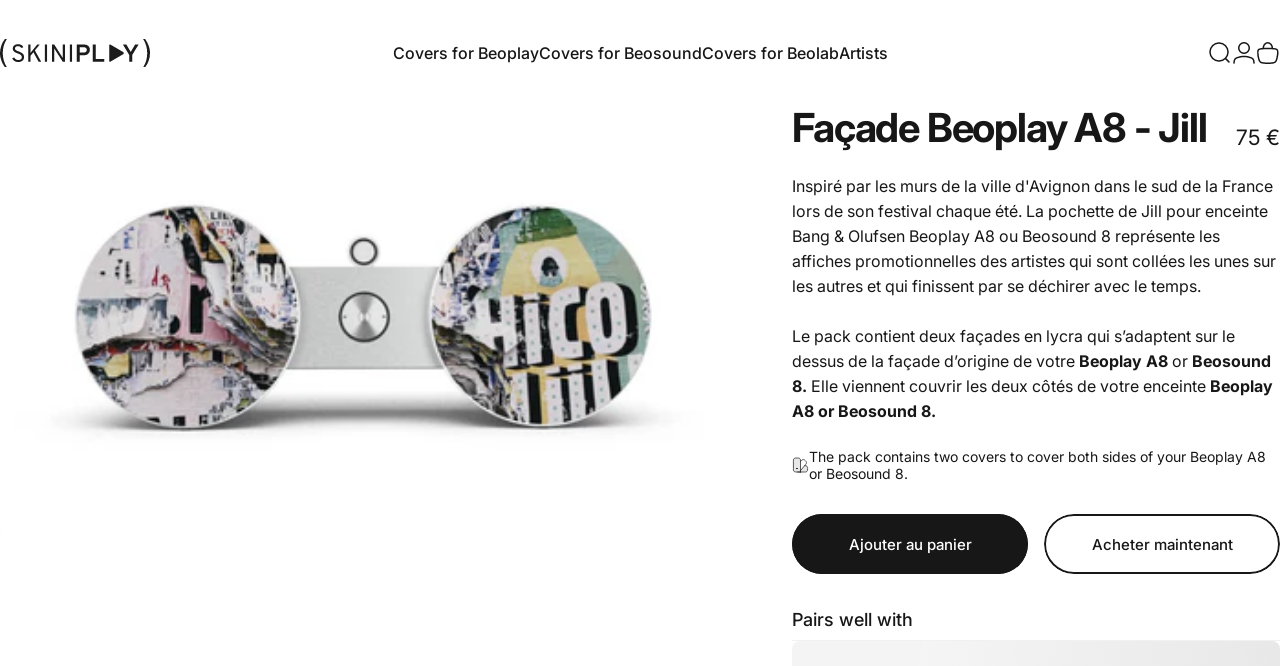

--- FILE ---
content_type: image/svg+xml
request_url: https://skiniplay.com/cdn/shop/files/skp-logo.svg?v=1746626270&width=100
body_size: 372
content:
<svg viewBox="0 0 284.36 54.51" xmlns="http://www.w3.org/2000/svg"><defs><style>.cls-1{fill:#1c1c1c;}.cls-2{isolation:isolate;}</style></defs><g data-name="Calque 2" id="Calque_2"><g data-name="Calque 1" id="Calque_1-2"><path d="M34.7,44.5a13,13,0,0,1-7.36-2.07,10.45,10.45,0,0,1-4.26-5.36L27,35.64a8.34,8.34,0,0,0,3.09,3.62,8.46,8.46,0,0,0,4.72,1.33,7.34,7.34,0,0,0,4.81-1.45A5.11,5.11,0,0,0,41.37,35a5.09,5.09,0,0,0-2-4.19,19.49,19.49,0,0,0-5.55-2.86c-1.14-.41-2.08-.77-2.83-1.09a20.64,20.64,0,0,1-2.57-1.36,10.61,10.61,0,0,1-2.31-1.81,8,8,0,0,1-1.45-2.33,7.75,7.75,0,0,1-.6-3.07,7.45,7.45,0,0,1,2.76-5.86A11.07,11.07,0,0,1,34.32,10a11.68,11.68,0,0,1,6.43,1.65A7.38,7.38,0,0,1,44.08,16l-3.81,1.29A5.32,5.32,0,0,0,38,14.83a7.64,7.64,0,0,0-4-1A6.65,6.65,0,0,0,29.89,15a3.82,3.82,0,0,0-1.52,3.22,3.85,3.85,0,0,0,.54,2,5.1,5.1,0,0,0,1.72,1.62A18.48,18.48,0,0,0,32.8,23c.66.28,1.58.65,2.76,1.09a33.14,33.14,0,0,1,3.62,1.55,23.38,23.38,0,0,1,3.09,2,8,8,0,0,1,2.53,3.07,9.74,9.74,0,0,1,.86,4.17,8.76,8.76,0,0,1-3,7A11.87,11.87,0,0,1,34.7,44.5Z" class="cls-1"></path><path d="M73.23,43.93l-9.9-18.34-5.67,7V43.93H53.51V10.59h4.15V26.92l13-16.33h4.67L66.14,22.11,78.05,43.93Z" class="cls-1"></path><path d="M85.05,43.93V10.59h4.14V43.93Z" class="cls-1"></path><path d="M123,43.93h-4L104,20.11c-.57-.92-1-1.69-1.33-2.33.06.95.09,1.73.09,2.33V43.93H98.62V10.59h4.19l14.77,23.72c.51.82,1,1.65,1.38,2.47-.07-1.14-.1-2-.1-2.43V10.59H123Z" class="cls-1"></path><path d="M132.44,43.93V10.59h4.14V43.93Z" class="cls-1"></path><path d="M145.39,43.93V10.59h13.86q5.76,0,8.48,3a10.53,10.53,0,0,1,2.72,7.33,10.49,10.49,0,0,1-2.84,7.24c-1.89,2.1-4.67,3.15-8.36,3.15h-8.14V43.93Zm14.15-18a4.64,4.64,0,0,0,3.76-1.48,5.21,5.21,0,0,0,1.24-3.48,5.38,5.38,0,0,0-1.17-3.4,4.54,4.54,0,0,0-3.83-1.5h-8.43v9.86Z" class="cls-1"></path><path d="M175.68,43.93V10.59h5.72V38.45h16.2v5.48Z" class="cls-1"></path><path d="M245,43.93v-13L233,10.59h6.48L247.85,25l8.38-14.43h6.48l-12,20.29V43.93Z" class="cls-1"></path><path d="M233.66,25.26l-24-14.3a1.86,1.86,0,0,0-.94-.27A1.72,1.72,0,0,0,207,12.41h0V42.1h0a1.72,1.72,0,0,0,1.7,1.73,1.94,1.94,0,0,0,1-.3l24-14.28a2.6,2.6,0,0,0,0-4Z" class="cls-1" data-name="1490634313 icon-play" id="_1490634313_icon-play"></path><g class="cls-2"><path d="M5.4,48a53.15,53.15,0,0,1-2.9-6.6A42.85,42.85,0,0,1,.65,34.48,41,41,0,0,1,0,27.08a44.43,44.43,0,0,1,2.32-14A44.88,44.88,0,0,1,9.22,0H13a48.16,48.16,0,0,0-6,13.28,52.83,52.83,0,0,0-1.76,13.8,53.38,53.38,0,0,0,1.79,14,50.48,50.48,0,0,0,6,13.39H9.22Q7.1,51.23,5.4,48Z" class="cls-1"></path></g><g class="cls-2"><path d="M277.32,41.27a53.5,53.5,0,0,0,1.76-13.78,54.25,54.25,0,0,0-1.79-14.07A51.94,51.94,0,0,0,271.38,0h3.76c1.41,2.19,2.68,4.38,3.82,6.55a52.46,52.46,0,0,1,2.91,6.64,44.45,44.45,0,0,1,1.85,6.9,41.1,41.1,0,0,1,.64,7.4,45.25,45.25,0,0,1-9.22,27h-3.76A48.57,48.57,0,0,0,277.32,41.27Z" class="cls-1"></path></g></g></g></svg>

--- FILE ---
content_type: image/svg+xml
request_url: https://skiniplay.com/cdn/shop/files/skp-logo-white.svg?v=1746626340&width=100
body_size: 166
content:
<svg viewBox="0 0 284.36 54.51" version="1.1" xmlns="http://www.w3.org/2000/svg" id="Calque_1">
  
  <defs>
    <style>
      .st0 {
        isolation: isolate;
      }

      .st1 {
        fill: #fff;
      }
    </style>
  </defs>
  <g id="Calque_2">
    <g id="Calque_1-2">
      <path d="M34.7,44.5c-2.61.06-5.17-.66-7.36-2.07-1.98-1.26-3.48-3.15-4.26-5.36l3.92-1.43c.66,1.48,1.73,2.74,3.09,3.62,1.41.9,3.05,1.36,4.72,1.33,1.72.1,3.43-.42,4.81-1.45,1.19-1.04,1.84-2.56,1.75-4.14.05-1.64-.7-3.2-2-4.19-1.68-1.25-3.56-2.21-5.55-2.86-1.14-.41-2.08-.77-2.83-1.09-.89-.39-1.75-.85-2.57-1.36-.85-.49-1.63-1.1-2.31-1.81-.61-.69-1.1-1.48-1.45-2.33-.41-.97-.61-2.02-.6-3.07-.02-2.27.99-4.43,2.76-5.86,2.12-1.7,4.79-2.57,7.5-2.43,2.26-.08,4.49.49,6.43,1.65,1.63.97,2.82,2.53,3.33,4.35l-3.81,1.29c-.47-1.04-1.27-1.91-2.27-2.46-1.22-.69-2.6-1.04-4-1-1.46-.07-2.91.34-4.11,1.17-1.01.76-1.58,1.96-1.52,3.22,0,.7.18,1.4.54,2,.44.67,1.03,1.22,1.72,1.62.7.43,1.42.82,2.17,1.16.66.28,1.58.65,2.76,1.09,1.24.44,2.45.96,3.62,1.55,1.08.58,2.11,1.25,3.09,2,1.09.79,1.96,1.85,2.53,3.07.59,1.31.88,2.73.86,4.17.12,2.67-.98,5.25-3,7-2.25,1.81-5.08,2.74-7.96,2.62Z" class="st1"></path>
      <path d="M73.23,43.93l-9.9-18.34-5.67,7v11.34h-4.15V10.59h4.15v16.33l13-16.33h4.67l-9.19,11.52,11.91,21.82h-4.82Z" class="st1"></path>
      <path d="M85.05,43.93V10.59h4.14v33.34h-4.14Z" class="st1"></path>
      <path d="M123,43.93h-4l-15-23.82c-.57-.92-1-1.69-1.33-2.33.06.95.09,1.73.09,2.33v23.82h-4.14V10.59h4.19l14.77,23.72c.51.82,1,1.65,1.38,2.47-.07-1.14-.1-2-.1-2.43V10.59h4.14v33.34Z" class="st1"></path>
      <path d="M132.44,43.93V10.59h4.14v33.34h-4.14Z" class="st1"></path>
      <path d="M145.39,43.93V10.59h13.86c3.84,0,6.67,1,8.48,3,1.81,2,2.79,4.63,2.72,7.33.02,2.69-1,5.28-2.84,7.24-1.89,2.1-4.67,3.15-8.36,3.15h-8.14v12.62h-5.72ZM159.54,25.93c1.41.11,2.8-.44,3.76-1.48.82-.97,1.27-2.21,1.24-3.48.01-1.23-.4-2.43-1.17-3.4-.96-1.08-2.39-1.64-3.83-1.5h-8.43v9.86h8.43Z" class="st1"></path>
      <path d="M175.68,43.93V10.59h5.72v27.86h16.2v5.48h-21.92Z" class="st1"></path>
      <path d="M245,43.93v-13l-12-20.34h6.48l8.37,14.41,8.38-14.43h6.48l-12,20.29v13.07h-5.71Z" class="st1"></path>
      <path d="M233.66,25.26l-24-14.3c-.28-.17-.61-.27-.94-.27-.95,0-1.72.77-1.72,1.72h0v29.69h0c0,.95.75,1.72,1.7,1.73.35,0,.7-.11,1-.3l24-14.28c1.1-.92,1.26-2.56.34-3.66-.1-.12-.22-.24-.34-.34h-.04Z" class="st1" id="_1490634313_icon-play"></path>
      <g class="st0">
        <path d="M5.4,48c-1.11-2.13-2.08-4.34-2.9-6.6-.81-2.25-1.43-4.57-1.85-6.92-.44-2.44-.66-4.92-.65-7.4.02-4.76.8-9.49,2.32-14C3.88,8.37,6.21,3.95,9.22,0h3.78c-2.66,4.1-4.69,8.57-6,13.28-1.19,4.5-1.78,9.14-1.76,13.8-.03,4.73.58,9.43,1.79,14,1.34,4.73,3.36,9.24,6,13.39h-3.81c-1.41-2.16-2.69-4.32-3.82-6.47Z" class="st1"></path>
      </g>
      <g class="st0">
        <path d="M277.32,41.27c1.18-4.5,1.77-9.13,1.76-13.78.02-4.75-.58-9.48-1.79-14.07C275.96,8.69,273.97,4.17,271.38,0h3.76c1.41,2.19,2.68,4.38,3.82,6.55,1.12,2.14,2.09,4.36,2.91,6.64.8,2.25,1.42,4.55,1.85,6.9.44,2.44.65,4.92.64,7.4-.08,9.76-3.32,19.23-9.22,27h-3.76c2.63-4.08,4.63-8.54,5.94-13.22Z" class="st1"></path>
      </g>
    </g>
  </g>
</svg>